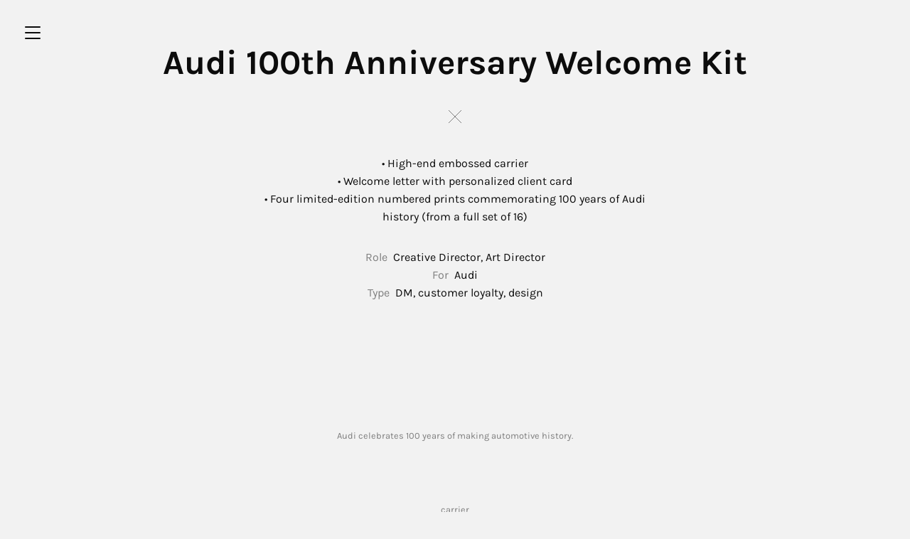

--- FILE ---
content_type: text/html; charset=utf-8
request_url: https://kevinweagle.com/projects/2724649
body_size: 3181
content:
<!DOCTYPE html>
<html>
  <head>
    <title>Audi 100th Anniversary Welcome Kit - Kevin Weagle</title>
    <meta name="description" content="Kevin Weagle&#x27;s online portfolio."/>
    <meta property="og:type" content="article"/>
    <meta property="og:title" content="Audi 100th Anniversary Welcome Kit"/>
    <meta property="og:image" content="https://carbon-media.accelerator.net/0000000agF7/94qEesWComteIQqE1BIrUF;1200x523.jpeg?auto=webp"/>
    <link rel="stylesheet" href="https://static.cmcdn.net/9/1.4.16/styles/all.css" />
    <link rel="stylesheet" id="styles" href="https://dynamic.cmcdn.net/static/9/1.4.16/styles/options/all.css?accentColor=%23666563&colorScheme=light&fontScheme=sans&siteWidth=narrow" data-accent-color="#666563" data-color-scheme="light" data-font-scheme="sans" data-site-width="narrow" />
    <link rel="stylesheet" href="https://fonts.bunny.net/css?family=Knewave|Arizonia|Old+Standard+TT|Vampiro+One|Merriweather:400,400italic,700,900,700italic|Karla:400,400italic,700,700italic" />
    <meta name="viewport" content="width=device-width, initial-scale=1"/>
    
  </head>

  <body class="desktop">   
    <nav>
  <span class="navToggle" on-click="nav:toggle">
    <svg class="hamburger" viewBox="0 0 28 28">
      <g stroke-width="2" stroke-linecap="round" stroke-miterlimit="10">
        <line class="one" x1="4" y1="6" x2="24" y2="6"/>
        <line class="two" x1="4" y1="14" x2="24" y2="14"/>
        <line class="three" x1="4" y1="22" x2="24" y2="22"/>
      </g>
    </svg>
  </span>

  <div class="navList">
    <ul class="navListInner">
      
      <li id="homeLink" class="navItem ">
        <a href="/">Work</a>
      </li>
      
      <li id="aboutLink" class="navItem ">
        <a href="/about">About</a>
      </li>
      
      <li id="contactLink" class="navItem ">
        <a href="/contact">Contact</a>
      </li>
      
    </ul>
  </div>
</nav>


    <div class="coverPageWrapper">
      
    </div>

    <main>
      
<div class="project  " data-cover-text-color="light" on-insert="page:setNavToggle">
  <div class="cover " on-drop="cover:upload" data-model="project#2724649">
    
    
    <div class="coverContent ">
      
        <h2 class="heading karla default big">Audi 100th Anniversary Welcome Kit</h2>
      

      
        <a href="/" class="coverDivider ">
  <svg viewBox="0 0 42 42">
    <g class="circle" fill="none" stroke-miterlimit="10">
      <circle cx="21" cy="21" r="18.5"/>
    </g>
    <g class="x" fill="none" stroke-miterlimit="10">
      <line x1="12" y1="30" x2="30" y2="12"/>
      <line x1="30" y1="30" x2="12" y2="12"/>
    </g>
  </svg>
</a>

      

      
        
          
            <div class="description"><p>• High-end embossed carrier<br />
• Welcome letter with personalized client card<br />
• Four limited-edition numbered prints commemorating 100 years of Audi history (from a full set of 16)</p>
</div>
          

          <ul class="details unstyled">
            
              <li>
                <span class="detailTitle">Role</span>
                Creative Director, Art Director
              </li>
            
              <li>
                <span class="detailTitle">For</span>
                Audi
              </li>
            
              <li>
                <span class="detailTitle">Type</span>
                DM, customer loyalty, design
              </li>
            
          </ul>
        
      
    </div>

    <div class="scrollDown" on-click="page:smoothScroll">
  <svg viewBox="0 0 25 25">
    <polyline fill="none" stroke-linecap="round" stroke-linejoin="round" stroke-miterlimit="10" points="24,9
    12.5,18.5 1,9 "/>
  </svg>
</div>
  </div>

  <div class="guts">
    <div class="content">
      
        <carbon-piece class="image" style="100%">
<style>
carbon-image { display:block; position:relative; box-sizing:border-box; }
carbon-image > img,
carbon-image > video { position:absolute; top:0; left:0; width:100%; height:100%; }
carbon-shield { display:block; position:absolute; top:0; left:0; width:100%; height:100%; }
</style>
<carbon-image id="image_12371721" style="max-width:960px;aspect-ratio:480/209;">
  <img class="lazy" data-src="https://carbon-media.accelerator.net/0000000agF7/94qEesWComteIQqE1BIrUF;960x418.jpeg?auto=webp" data-srcset="https://carbon-media.accelerator.net/0000000agF7/94qEesWComteIQqE1BIrUF;960x418.jpeg?auto=webp 1x, https://carbon-media.accelerator.net/0000000agF7/94qEesWComteIQqE1BIrUF;1917x836.jpeg?auto=webp 2x" width="960" height="418" />
  <carbon-shield></carbon-shield>
</carbon-image>
<carbon-caption>
  <p>Audi celebrates 100 years of making automotive history.</p>
</carbon-caption>
</carbon-piece>
      
        <carbon-piece class="image" style="100%">
<carbon-image id="image_8135847" style="max-width:960px;aspect-ratio:480/377;">
  <img class="lazy" data-src="https://carbon-media.accelerator.net/0000000agF7/hGGSPKUHiExgb9FtzIv0Mn;960x754.jpeg?auto=webp" data-srcset="https://carbon-media.accelerator.net/0000000agF7/hGGSPKUHiExgb9FtzIv0Mn;960x754.jpeg?auto=webp 1x, https://carbon-media.accelerator.net/0000000agF7/hGGSPKUHiExgb9FtzIv0Mn;1919x1508.jpeg?auto=webp 2x" width="960" height="754" />
  <carbon-shield></carbon-shield>
</carbon-image>
<carbon-caption>
  <p>carrier</p>
</carbon-caption>
</carbon-piece>
      
        <carbon-piece class="image" style="100%">
<carbon-image id="image_8135862" style="max-width:960px;aspect-ratio:480/377;">
  <img class="lazy" data-src="https://carbon-media.accelerator.net/0000000agF7/4A4hNJd34ulemZU7gnF0jV;960x754.jpeg?auto=webp" data-srcset="https://carbon-media.accelerator.net/0000000agF7/4A4hNJd34ulemZU7gnF0jV;960x754.jpeg?auto=webp 1x, https://carbon-media.accelerator.net/0000000agF7/4A4hNJd34ulemZU7gnF0jV;1919x1508.jpeg?auto=webp 2x" width="960" height="754" />
  <carbon-shield></carbon-shield>
</carbon-image>
<carbon-caption>
  <p>contents (customer card, numbered collector prints)</p>
</carbon-caption>
</carbon-piece>
      
        <carbon-piece class="image" style="100%">
<carbon-image id="image_8148201" style="max-width:960px;aspect-ratio:480/377;">
  <img class="lazy" data-src="https://carbon-media.accelerator.net/0000000agF7/cgTb9W3H5k1gb3TfpD1t02;960x754.jpeg?auto=webp" data-srcset="https://carbon-media.accelerator.net/0000000agF7/cgTb9W3H5k1gb3TfpD1t02;960x754.jpeg?auto=webp 1x, https://carbon-media.accelerator.net/0000000agF7/cgTb9W3H5k1gb3TfpD1t02;1919x1508.jpeg?auto=webp 2x" width="960" height="754" />
  <carbon-shield></carbon-shield>
</carbon-image>
<carbon-caption>
  <p>Series 1 collector print</p>
</carbon-caption>
</carbon-piece>
      
        <carbon-piece class="image" style="100%">
<carbon-image id="image_8148202" style="max-width:960px;aspect-ratio:480/377;">
  <img class="lazy" data-src="https://carbon-media.accelerator.net/0000000agF7/kHnffY5y19gg4B2ggGMXEy;960x754.jpeg?auto=webp" data-srcset="https://carbon-media.accelerator.net/0000000agF7/kHnffY5y19gg4B2ggGMXEy;960x754.jpeg?auto=webp 1x, https://carbon-media.accelerator.net/0000000agF7/kHnffY5y19gg4B2ggGMXEy;1919x1508.jpeg?auto=webp 2x" width="960" height="754" />
  <carbon-shield></carbon-shield>
</carbon-image>
<carbon-caption>
  <p>Series 2 collector print</p>
</carbon-caption>
</carbon-piece>
      
        <carbon-piece class="image" style="100%">
<carbon-image id="image_8148203" style="max-width:960px;aspect-ratio:480/377;">
  <img class="lazy" data-src="https://carbon-media.accelerator.net/0000000agF7/dlniXF5iAuie9pbaL9ZMO2;960x754.jpeg?auto=webp" data-srcset="https://carbon-media.accelerator.net/0000000agF7/dlniXF5iAuie9pbaL9ZMO2;960x754.jpeg?auto=webp 1x, https://carbon-media.accelerator.net/0000000agF7/dlniXF5iAuie9pbaL9ZMO2;1919x1508.jpeg?auto=webp 2x" width="960" height="754" />
  <carbon-shield></carbon-shield>
</carbon-image>
<carbon-caption>
  <p>Series 3 collector print</p>
</carbon-caption>
</carbon-piece>
      
        <carbon-piece class="image" style="100%">
<carbon-image id="image_8148204" style="max-width:960px;aspect-ratio:480/377;">
  <img class="lazy" data-src="https://carbon-media.accelerator.net/0000000agF7/gDKBTtVvmnFdgIVQ2umCaE;960x754.jpeg?auto=webp" data-srcset="https://carbon-media.accelerator.net/0000000agF7/gDKBTtVvmnFdgIVQ2umCaE;960x754.jpeg?auto=webp 1x, https://carbon-media.accelerator.net/0000000agF7/gDKBTtVvmnFdgIVQ2umCaE;1919x1508.jpeg?auto=webp 2x" width="960" height="754" />
  <carbon-shield></carbon-shield>
</carbon-image>
<carbon-caption>
  <p>Series 4 collector print</p>
</carbon-caption>
</carbon-piece>
      
    </div>

    
      <carbon-paginator>
  <div class="content">
    
    <a class="prev" href="/projects/4713386">
      <svg width="55" height="100" viewBox="0 0 55 100">
        <path d="M6 5 L45 50 L6 95" stroke-linecap="round" fill="none"/>
      </svg>

      <span class="dem">Previous</span> <br/><span class="ellipsis">TELUS World Cup Promo</span>
    </a>
    
   
    
    <a class="next" href="/projects/4713345">
      <svg width="55" height="100" viewBox="0 0 55 100">
        <path d="M6 5 L45 50 L6 95" stroke-linecap="round" fill="none"/>
      </svg>
      <span class="dem">Next</span><br/><span class="ellipsis">Brother</span>
    </a>
       
  </div>
</carbon-paginator>

    

    <footer class="content">
  <div class="footerContent">
    
    <div class="cell footerBlurb">
      kevinweagle@yahoo.com
    </div>
    

    
    <div class="cell branding">
      <carbon-branding>
<a href="https://carbonmade.com/?campaign=c3-footer" target="_blank">
<span>Made with</span>
<carbon-glyph>&#xe607;</carbon-glyph>
<span>Carbonmade</span>
</a>
</carbon-branding>

    </div>
    

    
  </div>
</footer>
  </div>
</div>


    </main>

    <script src="https://static.cmcdn.net/libs/player/3.8.2/hls.js"></script>
    
    <script src="https://static.cmcdn.net/libs/basejs/1.2.1/basejs.js" integrity="sha256-Z0870CEb4znqTgffDdWOc8gyDrn2jB0T7zmRl8siW0U=" crossorigin></script>
    <script src="https://static.cmcdn.net/libs/corejs/2.6.0/corejs.js" integrity="sha256-QINPIB/5r50oO3HftMC6FzCzYFYS93iHgSdO1op/zMM=" crossorigin></script>
    <script src="https://static.cmcdn.net/libs/router/1.6.0/router.js" integrity="sha256-4IUSi5DVzvBoIJVNfZ416+yuCOs+cry22iJG94eaqW8=" crossorigin></script>
    <script src="https://static.cmcdn.net/libs/forms/2.1.14/forms.js" integrity="sha256-QbfvfqVDRXK0xQZ8c7ya9zJEP9lySCBDcvuQ2HyJrVc=" crossorigin></script>
    <script src="https://static.cmcdn.net/libs/lazyjs/2.0.0/lazyjs.js" integrity="sha256-rE0IY0i/56vd9XdI2w/H8Sp9DQ68vupHN+77as642kA=" crossorigin></script>
    <script src="https://static.cmcdn.net/libs/player/3.7.9/player.js" integrity="sha256-kwnXM4RzbXLa7VohM7RxMtFDTKRcQidgliCAm5y6uN4=" crossorigin></script>
    <script src="https://static.cmcdn.net/libs/zoomable/1.3.4/zoomable.js" integrity="sha256-2GNkoWBtDUnTe8rTc9CjTDHaXA2IU26Kn+HY+zfrIn4=" crossorigin></script>
    <script src="https://static.cmcdn.net/libs/animation/1.0.2/animation.js" integrity="sha256-2WunAH12ucR3dwwLpTZ/fQ4P61hOK83vYwe5q96d42E=" crossorigin></script>
    <script src="https://static.cmcdn.net/9/1.4.16/scripts/site.js" crossorigin></script>
    <script src="https://static.cmcdn.net/9/1.4.16/scripts/app.js" crossorigin></script>
    <script src="https://static.cmcdn.net/9/1.4.16/scripts/animations.js" crossorigin></script>
    <script src="https://static.cmcdn.net/9/1.4.16/scripts/layering.js" crossorigin></script>

    
  </body>
</html>

--- FILE ---
content_type: text/css
request_url: https://dynamic.cmcdn.net/static/9/1.4.16/styles/options/all.css?accentColor=%23666563&colorScheme=light&fontScheme=sans&siteWidth=narrow
body_size: 1755
content:
/* imported: '/styles/options/colorScheme.scss */

body {
  background: #f2f2f2;
  color: #0c0c0c;
}
#curtains {
  background: #f2f2f2;
}
#curtains .coverContent.light {
  color: #0c0c0c;
}
#curtains .coverContent.dark {
  color: #0c0c0c;
}
#curtains .coverContent.light ~ .scrollDown svg {
  stroke: #0c0c0c;
}
#curtains .coverContent.dark ~ .scrollDown svg {
  stroke: #0c0c0c;
}
.navToggle {
  fill: #0c0c0c;
  stroke: #0c0c0c;
  color: #0c0c0c;
}
.navToggle.underCover {
  fill: #0c0c0c;
  stroke: #0c0c0c;
  color: #0c0c0c;
}
.guts {
  background: #f2f2f2;
}
.about .resume:hover::after {
  background: #0c0c0c;
}
.coverDivider {
  stroke: #0c0c0c;
}
.noThumb {
  background: #0c0c0c1a;
}
hr {
  border-bottom: 1px solid #0c0c0c26;
}
h4 {
  color: #0c0c0c80;
}
a {
  color: #0c0c0c;
  border-bottom: 1px solid #0c0c0c4c;
  -webkit-transition: border 0.2s ease;
  transition: border 0.2s ease;
}
a:hover {
  border-bottom: 1px solid #0c0c0c99;
}
carbon-caption a {
  color: #0c0c0c80;
  border-bottom: 1px solid #0c0c0c40;
  -webkit-transition: border 0.2s ease;
  transition: border 0.2s ease;
}
carbon-caption a:hover {
  border-bottom: 1px solid #0c0c0c80;
}
h2 a {
  border-bottom: 1px solid #0c0c0c00;
}
h2 a:hover {
  border-bottom: 1px solid #0c0c0c80;
}
.private {
  background: #e6e6e6;
}
#unlockBlock .field::before {
  color: #0c0c0c1a;
}
.thumb:hover .line:after {
  background: #0c0c0c4c;
}
.thumb.accented:before {
  background: #666563;
}
.thumb.below.accented:hover .thumbImage:before {
  background: #666563;
}
carbon-text.quote {
  border-left: 1px solid #0c0c0c4c;
}
carbon-caption {
  color: #0c0c0c80;
}
carbon-image > img {
  background: #0c0c0c1a;
}
carbon-image > img.loaded {
  background: none;
}
#zoomer.open {
  background: #f2f2f2e6;
}
carbon-paginator svg {
  stroke: #0c0c0c4c;
}
carbon-paginator a {
  -webkit-transition: color 0.2s ease, stroke 0.2s ease;
  transition: color 0.2s ease, stroke 0.2s ease;
}
carbon-paginator a .dem {
  -webkit-transition: color 0.2s ease;
  transition: color 0.2s ease;
}
carbon-paginator a:hover .dem {
  color: #66656380;
}
carbon-paginator a:hover svg {
  stroke: #66656380;
}
carbon-paginator a:hover {
  color: #666563;
}
.block .description p {
  color: #0c0c0c80;
}
.block .title {
  color: #666563;
}
.navList {
  background: #666563f2;
}
.navList a:hover {
  border-bottom: 1px solid #f2f2f299;
}
.navList a {
  color: #f2f2f2;
  border-bottom: 1px solid #f2f2f200;
  -webkit-transition: border 0.2s ease;
  transition: border 0.2s ease;
}
.active .navToggle {
  fill: #f2f2f2 !important;
  stroke: #f2f2f2 !important;
  color: #f2f2f2 !important;
}
#links {
  border-top: 1px solid #0c0c0c26;
  border-bottom: 1px solid #0c0c0c26;
}
#availability .status {
  border-bottom: 1px solid #0c0c0c26;
}
.contact .guts > div:first-child {
  background: #0c0c0c08;
}
carbon-branding a {
  border-bottom: 1px solid #0c0c0c00;
  -webkit-transition: border 0.2s ease;
  transition: border 0.2s ease;
}
carbon-branding a:hover {
  border-bottom: 1px solid #0c0c0c4c;
}
form input,
form textarea {
  background: #f2f2f273;
  border-bottom: 1px solid #0c0c0c33;
  color: #0c0c0c;
  -webkit-transition: background-color 0.2s ease, border 0.1s ease;
  transition: background-color 0.2s ease, border 0.1s ease;
}
.field.focused input,
.field.focused textarea {
  border-bottom-color: #666563;
}
button {
  color: #f2f2f2;
  background: #666563;
  -webkit-font-smoothing: antialiased;
  -webkit-transition: background-color 0.2s ease, padding 0.2s ease;
  transition: background-color 0.2s ease, padding 0.2s ease;
}
button:hover {
  background: #585755;
}
.setup button,
.invalid button {
  background: #66656380;
}
.setup button:hover,
.invalid button:hover {
  background: #66656380;
}
.setup.valid button {
  background: #666563;
}
.setup.valid button:hover {
  background: #585755;
}
.confirmedGuts::before,
#requestAccessBlock .formSent::before {
  color: #f2f2f2;
  background: #666563;
}
::placeholder {
  color: #0c0c0c33;
  -webkit-font-smoothing: antialiased;
}
.focused ::placeholder {
  color: #0c0c0c80;
  -webkit-font-smoothing: antialiased;
}
.dem {
  color: #0c0c0c80;
}
carbon-player.audio .control {
  background: #666563;
}
carbon-player.audio .control:hover {
  background: #585755;
}
carbon-player.audio.loading .control:hover {
  background: #585755;
}
carbon-waveform > .bar.fill {
  background: #666563;
}
carbon-player.audio.played time.current {
  color: #666563;
}
carbon-player.audio.ended time.total {
  color: #666563;
}
carbon-player carbon-scrubber > .track > .playedBar {
  background: #666563;
}
carbon-player.video .control {
  background: rgba(26, 26, 26, 0.2);
}
carbon-player.video .control:hover {
  background: #666563;
}
.collapsed carbon-waveform > .bar {
  background: #0c0c0cbf;
}
.collapsed carbon-waveform > .bar.fill {
  background: #666563;
}
.collapsed carbon-player time {
  color: #0c0c0cbf;
}
carbon-player > .posterPlay:hover:before {
  color: #666563;
}
.coverEditor .coverOverlay-option10 i {
  background: #666563;
}
.overlay.option10 {
  background: linear-gradient(#66656380, #666563b2);
}
/* imported: '/styles/options/fontScheme.scss */

body {
  font-family: 'Karla', helvetica, arial, sans-serif;
}
input, textarea, button {
  font-family: 'Karla', helvetica, arial, sans-serif;
}
em, .em {
  font-style: italic;
}
strong, .strong {
  font-weight: 700;
}
.lead {
  letter-spacing: -0.01em;
}
/* imported: '/styles/options/siteWidth.scss */


--- FILE ---
content_type: application/javascript
request_url: https://static.cmcdn.net/libs/player/3.7.9/player.js
body_size: 5229
content:
"use strict";
var Carbon;
(function (Carbon) {
    const isAndroid = navigator.userAgent.includes('Android');
    const isIPad = navigator.userAgent.includes('iPad');
    if (!Element.prototype.requestFullscreen) {
        Element.prototype.requestFullscreen = Element.prototype.mozRequestFullscreen || Element.prototype.webkitRequestFullscreen;
    }
    if (!Document.prototype.exitFullscreen) {
        Document.prototype.exitFullscreen = Document.prototype.webkitExitFullscreen;
    }
    var UserSelect = {
        blockSelect(e) {
            e.preventDefault();
            e.stopPropagation();
        },
        block() {
            document.body.focus();
            document.addEventListener('selectstart', UserSelect.blockSelect, true);
        },
        unblock() {
            document.removeEventListener('selectstart', UserSelect.blockSelect, true);
        }
    };
    var Util = {
        getRelativePosition(x, relativeElement) {
            let leftOffset = relativeElement.getBoundingClientRect().left;
            return Math.max(0, Math.min(1, (x - leftOffset) / relativeElement.offsetWidth));
        },
        padLeft(num, width, char) {
            return Array(width - String(num).length + 1).join(char || '0') + num;
        }
    };
    class MediaSource {
        constructor(attributes) {
            this.src = attributes.src;
            this.type = attributes.type;
        }
        toElement() {
            let el = document.createElement('source');
            el.src = this.src;
            el.type = this.type;
            return el;
        }
    }
    Carbon.MediaPlayerFactory = {
        pauseAll(currentPlayer) {
            for (var el of Array.from(document.querySelectorAll('.playing'))) {
                if (currentPlayer && el === currentPlayer.element) {
                    continue;
                }
                MediaPlayer.get(el).pause();
            }
        }
    };
    class MediaPlayer {
        constructor(element, options) {
            this.sources = [];
            this.status = 0;
            this.bufferedTime = 0;
            this.index = 0;
            this.ready = new Deferred();
            this.playRequested = false;
            if (!element)
                throw new Error('[MediaPlayer] not found');
            this.element = element;
            this.width = element.clientWidth;
            this.height = element.clientHeight;
            this.head = this.element.querySelector('video,audio');
            this.head.controls = false;
            this.type = this.head.tagName.toLowerCase();
            if (options) {
                if (options.sources) {
                    for (var source of options.sources) {
                        this.head.appendChild(new MediaSource(source).toElement());
                    }
                }
                if (options.poster) {
                    this.setPoster(options.poster);
                }
            }
            let isAudio = this.head.tagName == 'AUDIO';
            for (var el of Array.from(this.head.querySelectorAll('source'))) {
                let isPlaylist = el.type === 'application/x-mpegURL';
                let isAccelerator = el.src.includes('accelerator.net');
                let canPlayNatively = this.head.canPlayType(el.type);
                if (isPlaylist && (!canPlayNatively || (isAndroid && (isAudio || isAccelerator)))) {
                    if (!this.hls && window.Hls && Hls.isSupported()) {
                        var controller = new Hls({
                            capLevelToPlayerSize: true,
                            maxBufferLength: 10,
                            maxBufferSize: 20 * 1000 * 1000
                        });
                        this.hls = controller;
                        controller.loadSource(el.src);
                        controller.attachMedia(this.head);
                        this.element.setAttribute('on-unload', 'player:dispose');
                    }
                }
                this.sources.push(new MediaSource(el));
            }
            this.element.classList.add('supportsFullscreen');
            document.addEventListener('fullscreenchange', this.onFullscreenChange.bind(this), false);
            this.controls = new MediaPlayerControls(this);
            if (options && options.duration) {
                this.controls.setDuration(options.duration);
            }
            this.head.addEventListener('durationchange', this.onLoad.bind(this));
            this.head.addEventListener('ended', this.onEnded.bind(this));
            this.head.addEventListener('timeupdate', this.onTimeUpdate.bind(this));
            this.head.addEventListener('progress', this.onProgress.bind(this));
            this.head.addEventListener('seeking', this.onSeeking.bind(this));
            this.head.addEventListener('seeked', this.onSeeked.bind(this));
            this.head.addEventListener('waiting', this.onWaiting.bind(this));
            this.head.addEventListener('error', this.onError.bind(this));
            if (this.autoplay)
                this.play();
            MediaPlayer.instances.set(this.element, this);
        }
        static get(el, options) {
            if (!el)
                throw new Error('[MediaPlayer] element is undefined');
            return MediaPlayer.instances.get(el) || new MediaPlayer(el, options);
        }
        on(type, callback) {
            this.element.addEventListener(type, callback, false);
        }
        setSize(width, height) {
            this.width = width;
            this.height = height;
            this.element.style.width = width + 'px';
            this.element.style.height = height + 'px';
        }
        setPoster(poster) {
            let posterEl = this.element.querySelector('.poster');
            if (posterEl) {
                posterEl.style.backgroundImage = `url('${poster.src || poster.url}')`;
            }
        }
        get autoplay() {
            return this.head.hasAttribute('autoplay');
        }
        get played() {
            return this.element.matches('.played');
        }
        get playing() {
            return this.element.matches('.playing');
        }
        get paused() {
            return this.head.paused;
        }
        get ended() {
            return this.head.ended;
        }
        get seeking() {
            return this.element.classList.contains('seeking');
        }
        get duration() {
            return this.head.duration;
        }
        get volume() {
            return this.head.volume;
        }
        set volume(value) {
            this.head.volume = value;
        }
        get currentTime() {
            return this.head.currentTime;
        }
        get muted() {
            return this.head.muted;
        }
        reset() {
            this.bufferedTime = 0;
            this.element.classList.remove('played', 'playing', 'paused');
            this.element.classList.add('waiting');
            this.controls.reset();
        }
        onPlay() {
            this.element.classList.remove('paused', 'ended');
            this.element.classList.add('playing', 'played');
            if (isIPad) {
                this.enterFullscreen();
            }
            trigger(this.element, 'player:play', {
                instance: this
            });
        }
        onPause() {
            if (this.seeking)
                return;
            this.element.classList.remove('playing');
            this.element.classList.add('paused');
            trigger(this.element, 'player:pause', {
                instance: this
            });
        }
        onEnded() {
            this.element.classList.remove('playing');
            this.element.classList.add('ended');
            trigger(this.element, 'player:ended', {
                instance: this
            });
        }
        onLoad() {
            this.element.classList.remove('loading');
            if (this.status != 1) {
                this.ready.resolve();
                trigger(this.element, 'player:loaded', {
                    instance: this,
                    duration: this.duration
                });
            }
            this.status = 1;
        }
        onTimeUpdate(e) {
            if (!this.head)
                return;
            if (this.status != 1) {
                this.onLoad();
            }
            this.element.classList.remove('waiting');
            trigger(this.element, 'player:timeupdate', {
                instance: this,
                duration: this.duration,
                currentTime: this.head.currentTime,
                position: this.head.currentTime / this.head.duration
            });
        }
        onBufferedTimeChange(bufferedTime) {
            this.bufferedTime = bufferedTime;
            trigger(this.element, 'player:bufferupdate', {
                instance: this,
                bufferedTime: bufferedTime
            });
        }
        mute() {
            this.head.muted = true;
            let volumeEl = this.element.querySelector('.volume');
            volumeEl && volumeEl.classList.add('muted');
            trigger(this.element, 'player:muted', {
                instance: this
            });
        }
        unmute() {
            this.head.muted = false;
            this.element.classList.remove('muted');
            let volumeEl = this.element.querySelector('.volume');
            volumeEl && volumeEl.classList.remove('muted');
        }
        onError(error) {
            console.log('media error', error);
        }
        onSeeking() {
            this.element.classList.add('waiting');
            trigger(this.element, 'player:seeking', {
                instance: this
            });
        }
        onSeeked() {
            this.element.classList.remove('seeking', 'waiting');
            trigger(this.element, 'player:seeked', {
                instance: this
            });
        }
        onWaiting() {
            trigger(this.element, 'player:waiting', {
                instance: this
            });
        }
        get isFullscreen() {
            return !!(document.fullscreenElement || document.webkitFullscreenElement);
        }
        enterFullscreen() {
            if (isIPad) {
                this.head.requestFullscreen();
                return;
            }
            this.element.requestFullscreen();
            document.body.classList.add('playerIsFullscreen');
            this.element.classList.add('fullscreen');
        }
        exitFullscreen() {
            document.body.classList.remove('playerIsFullscreen');
            this.element.classList.remove('fullscreen');
            this.isFullscreen && document.exitFullscreen();
        }
        onFullscreenChange(e) {
            this.element && this.element.classList.toggle('fullscreen', this.isFullscreen);
        }
        play() {
            this.playRequested = true;
            try {
                Carbon.MediaPlayerFactory.pauseAll(this);
            }
            catch (err) {
                console.log('error pausing other instances');
            }
            var promise = this.head.play();
            if (promise) {
            }
            this.onPlay();
            if (this.status != 1) {
                this.element.classList.add('loading');
            }
            return this.ready.promise;
        }
        pause() {
            this.playRequested = false;
            this.head.pause();
            this.onPause();
        }
        seek(time) {
            this.element.classList.add('seeking');
            if (this.status) {
                this.head.currentTime = time;
            }
            trigger(this.element, 'player:seek', {
                instance: this,
                seekTime: time
            });
        }
        setSources(sources) {
            this.sources = sources;
            this.head.innerHTML = '';
            for (var source of sources) {
                this.element.appendChild(new MediaSource(source).toElement());
            }
            this.load();
        }
        load() {
            if (!this.paused)
                this.pause();
            this.reset();
            this.head.load();
        }
        onProgress(e) {
            let buffered = this.head.buffered;
            if (!(buffered && buffered.length >= 1))
                return;
            let bufferedTime = buffered.end(0);
            this.onBufferedTimeChange(bufferedTime);
        }
        dispose() {
            this.head = null;
            this.hls && this.hls.destroy();
        }
    }
    MediaPlayer.instances = new WeakMap();
    Carbon.MediaPlayer = MediaPlayer;
    class MediaPlayerControls {
        constructor(player) {
            this.hidden = false;
            this.player = player;
            this.element = this.player.element.querySelector('carbon-controls');
            let scrubberEl = this.element.querySelector('carbon-scrubber');
            this.scrubber = new Scrubber(scrubberEl, this);
            let muteToggleEl = this.element.querySelector('.muteToggle');
            let fullscreenToggleEl = this.element.querySelector('.fullscreenToggle');
            if (muteToggleEl)
                muteToggleEl.addEventListener('click', this.toggleMute.bind(this), true);
            if (fullscreenToggleEl)
                fullscreenToggleEl.addEventListener('click', this.toggleFullscreen.bind(this), true);
            this.bufferedBar = new Bar(this.element.querySelector('.bufferedBar'));
            this.playedBar = new Bar(this.element.querySelector('.playedBar'));
            this.currentTimeEl = this.element.querySelector('time.current');
            this.totalTimeEl = this.element.querySelector('time.total');
            this.player.on('player:seek', this.onTimeUpdate.bind(this));
            this.player.on('player:timeupdate', this.onTimeUpdate.bind(this));
            this.player.on('player:bufferupdate', this.onBufferUpdate.bind(this));
            this.player.on('mousemove', this.mouseMove.bind(this));
            this.player.on('mouseenter', this.mouseMove.bind(this));
            this.player.on('mouseleave', this.mouseOut.bind(this));
            if (!this.player.element.matches('.audio')) {
                this.player.element.addEventListener('click', this.togglePlay.bind(this));
            }
            let isTouch = ('ontouchstart' in window) || (navigator.msMaxTouchPoints > 0);
            isTouch && this.element.classList.add('touchable');
            this.element.querySelector('.playToggle').addEventListener('click', this.togglePlay.bind(this));
        }
        onBufferUpdate(e) {
            let bufferedValue = e.detail.bufferedTime / this.player.duration;
            this.bufferedBar.setValue(bufferedValue);
        }
        setDuration(duration) {
            let minutes = Math.floor(duration / 60);
            let seconds = Math.floor(duration % 60);
            this.totalTimeEl.innerText = Util.padLeft(minutes, 1, '0') + ":" + Util.padLeft(seconds, 2, '0');
        }
        onTimeUpdate(e) {
            let time = this.player.currentTime;
            let playedValue = time / this.player.duration;
            let minutes = Math.floor(time / 60);
            let seconds = Math.floor(time % 60);
            this.playedBar.setValue(playedValue);
            this.currentTimeEl.innerText = Util.padLeft(minutes, 1, '0') + ":" + Util.padLeft(seconds, 2, '0');
            let left = this.playedBar.width();
            var currentTimeWidth = outerWidth(this.currentTimeEl);
            if (left > currentTimeWidth) {
                this.currentTimeEl.style.left = (left - currentTimeWidth) + 'px';
            }
        }
        toggleMute(e) {
            e.stopPropagation();
            this.player.element.classList.toggle('muted', this.player.muted);
            if (this.player.muted) {
                this.player.unmute();
            }
            else {
                this.player.mute();
            }
        }
        togglePlay(e) {
            if (e && e.target && e.target.closest('.seeking'))
                return;
            if (this.player.paused) {
                this.player.play();
            }
            else {
                this.player.pause();
            }
            e.stopPropagation();
            e.preventDefault();
        }
        toggleFullscreen(e) {
            if (this.player.isFullscreen) {
                this.player.exitFullscreen();
            }
            else {
                this.player.enterFullscreen();
            }
            e.stopPropagation();
        }
        reset() {
            this.playedBar.setValue(0);
            this.bufferedBar.setValue(0);
        }
        hoverIdle(e) {
            this.player.element.classList.add('hoverIdle');
            this.one = true;
        }
        mouseOut(e) {
            this.player.element.classList.remove('hovering', 'hoverIdle');
        }
        mouseMove(e) {
            if (this.one) {
                this.one = false;
                return;
            }
            this.player.element.classList.remove('hoverIdle');
            this.player.element.classList.add('hovering');
            if (this.mouseMoveTimeout) {
                clearInterval(this.mouseMoveTimeout);
            }
            this.mouseMoveTimeout = setTimeout(this.hoverIdle.bind(this), 3000);
        }
    }
    Carbon.MediaPlayerControls = MediaPlayerControls;
    class Scrubber {
        constructor(element, controls) {
            this.dragging = false;
            this.wasPlaying = false;
            this.isTouch = ('ontouchstart' in window) || (navigator.msMaxTouchPoints > 0);
            this.listeners = [];
            this.element = element;
            this.controls = controls;
            this.player = this.controls.player;
            this.trackEl = this.element.querySelector('.track');
            if (!this.trackEl)
                this.trackEl = this.element;
            if (this.isTouch) {
                this.trackEl.addEventListener('touchstart', this.startScrub.bind(this), false);
            }
            else {
                this.trackEl.addEventListener('mousedown', this.startScrub.bind(this), true);
                this.trackEl.addEventListener('mouseover', this.onMouseOver.bind(this), false);
                this.trackEl.addEventListener('mouseout', this.onMouseOut.bind(this), false);
            }
            this.element.addEventListener('click', e => {
                e.stopPropagation();
                e.preventDefault();
            }, true);
        }
        onMouseOver(e) {
            this.player.element.classList.add('hoveringTrack');
        }
        onMouseOut(e) {
            this.player.element.classList.remove('hoveringTrack');
        }
        startScrub(e) {
            if (!this.player.played) {
                return;
            }
            e.preventDefault();
            e.stopPropagation();
            UserSelect.block();
            this.wasPlaying = !this.player.paused;
            this.dragging = true;
            this.scrubTo(e);
            if (this.wasPlaying)
                this.player.pause();
            if (this.wasPlaying) {
                this.player.element.classList.remove('paused');
                this.player.element.classList.add('playing');
            }
            if (this.isTouch) {
                this.listeners.push(new EventHandler(this.trackEl, 'touchend', this.stopScrub.bind(this)), new EventHandler(this.trackEl, 'touchmove', this.scrubTo.bind(this)));
            }
            else {
                this.listeners.push(new EventHandler(document, 'mousemove', this.scrubTo.bind(this)), new EventHandler(document, 'mouseup', this.stopScrub.bind(this)));
            }
        }
        stopScrub(e) {
            UserSelect.unblock();
            e.stopPropagation();
            e.preventDefault();
            this.dragging = false;
            this.scrubTo(e);
            if (this.wasPlaying)
                this.player.play();
            this.player.element.classList.remove('scrubbing');
            while (this.listeners.length > 0) {
                this.listeners.pop().stop();
            }
        }
        scrubTo(e) {
            let x = e.pageX;
            let position = Util.getRelativePosition(x, this.element);
            if (e.type == 'mousemove') {
                this.player.element.classList.add('scrubbing');
            }
            this.setPosition(position);
        }
        setPosition(position) {
            this.controls.playedBar.setValue(position);
            let seekTime = this.player.duration * position;
            this.player.seek(seekTime);
        }
    }
    class Bar {
        constructor(element) {
            this.element = element;
        }
        setValue(value) {
            if (!this.element)
                return;
            if (value == 1) {
                this.element.classList.add('end');
            }
            else {
                this.element.classList.remove('end');
            }
            this.element.style.width = (value * 100) + '%';
        }
        width() {
            if (!this.element)
                return 0;
            return this.element.clientWidth;
        }
    }
    class Waveform {
        constructor(element, options) {
            this.fetching = false;
            this.element = element;
            this.options = options;
            this.samples = this.options.data;
            if (this.element.dataset['samples']) {
                this.samples = JSON.parse(element.dataset['samples']);
            }
            if (!this.samples) {
                this._fetchData();
            }
            else {
                this.render();
            }
            let playerEl = this.element.closest('carbon-player');
            playerEl.addEventListener('player:timeupdate', this.fill.bind(this));
            window.addEventListener('resize', this.render.bind(this), false);
        }
        fill(e) {
            let barCount = this.element.childNodes.length;
            let barsToFill = Math.ceil(barCount * e.detail.position);
            for (var i = 0; i < barCount; i++) {
                let el = this.element.childNodes[i];
                if (i < barsToFill) {
                    el.classList.add('fill');
                }
                else {
                    el.classList.remove('fill');
                }
            }
        }
        _fetchData() {
            let sampleSrc = this.element.dataset['sampleSrc'];
            if (!sampleSrc)
                throw new Error('[Waveform] missing sample-src found');
            fetch(sampleSrc, {
                credentials: 'same-origin',
                headers: { 'Accept': 'application/json' }
            }).then(response => response.json())
                .then(json => {
                this.samples = json.samples;
                this.render();
            });
        }
        render() {
            if (!this.samples)
                return;
            if (this.width == this.element.offsetWidth)
                return;
            this.width = this.element.offsetWidth;
            this.height = this.element.offsetHeight;
            if (this.options.onRender) {
                this.options.onRender.call(this);
            }
            let left = 0;
            this.element.innerHTML = '';
            let barCount = 0;
            for (var i = 0; i < 1000; i++) {
                left += this.options.barWidth;
                if (left > this.width)
                    break;
                barCount++;
                if (left == this.width)
                    break;
                left += this.options.gap;
            }
            left = 0;
            let pointsPerBar = this.samples.length / barCount;
            var barEl, sample, start, sum, avg, samples;
            for (var i = 0; i < barCount; i++) {
                if (pointsPerBar <= 1) {
                    start = Math.max(Math.floor(i * pointsPerBar), 1);
                    sample = this.samples[start];
                }
                else {
                    start = Math.max(Math.floor(i * pointsPerBar), 1);
                    samples = this.samples.slice(start, start + Math.floor(pointsPerBar));
                    sum = samples.reduce((a, b) => a + b);
                    avg = sum / samples.length;
                    sample = avg;
                }
                barEl = document.createElement('span');
                barEl.className = 'bar';
                barEl.style.width = this.options.barWidth + 'px';
                barEl.style.height = (this.height * sample) + 'px';
                barEl.style.left = left + 'px';
                this.element.appendChild(barEl);
                left += this.options.barWidth + this.options.gap;
            }
        }
    }
    Carbon.Waveform = Waveform;
    function outerWidth(el) {
        let css = getComputedStyle(el);
        return parseInt(css.marginLeft, 10) + parseInt(css.marginRight, 10) + parseInt(css.width, 10);
    }
    ;
    function trigger(element, name, detail) {
        return element && element.dispatchEvent(new CustomEvent(name, {
            bubbles: true,
            detail: detail
        }));
    }
    Carbon.trigger = trigger;
    class Deferred {
        constructor() {
            this.promise = new Promise((resolve, reject) => {
                this._resolve = resolve;
                this._reject = reject;
            });
        }
        resolve(value) {
            this._resolve(value);
        }
        reject(value) {
            this._reject(value);
        }
    }
    class EventHandler {
        constructor(element, type, handler, useCapture = false) {
            this.element = element;
            this.type = type;
            this.handler = handler;
            this.useCapture = useCapture;
            this.element.addEventListener(type, handler, useCapture);
        }
        stop() {
            this.element.removeEventListener(this.type, this.handler, this.useCapture);
        }
    }
})(Carbon || (Carbon = {}));
Carbon.controllers.set('waveform', {
    setup(e) {
        if (e.target.matches('.setup')) {
            throw new Error('already setup');
        }
        e.target.classList.add('setup');
        let options = {
            barWidth: 3,
            gap: 2,
            onRender() {
                this.options.barWidth = this.width < 600 ? 2 : 3;
                this.options.gap = this.width < 600 ? 1 : 2;
            }
        };
        new Carbon.Waveform(e.target, options);
    }
});
Carbon.controllers.set('player', {
    setup(e) {
        Carbon.MediaPlayer.get(e.target.closest('carbon-player'));
    },
    dispose(e) {
        Carbon.MediaPlayer.get(e.target.closest('carbon-player')).dispose();
    },
    play(e) {
        let playerEl = e.target.closest('carbon-player');
        let mediaEl = playerEl.querySelector('video,audio');
        Carbon.MediaPlayer.get(playerEl).play();
    },
    togglePlay(e) {
        let target = e.target;
        let player = Carbon.MediaPlayer.get(target.closest('carbon-player'));
        if (player.paused)
            player.play();
        else
            player.pause();
    },
    pause(e) {
        Carbon.MediaPlayer.get(e.target.closest('carbon-player')).pause();
    }
});
